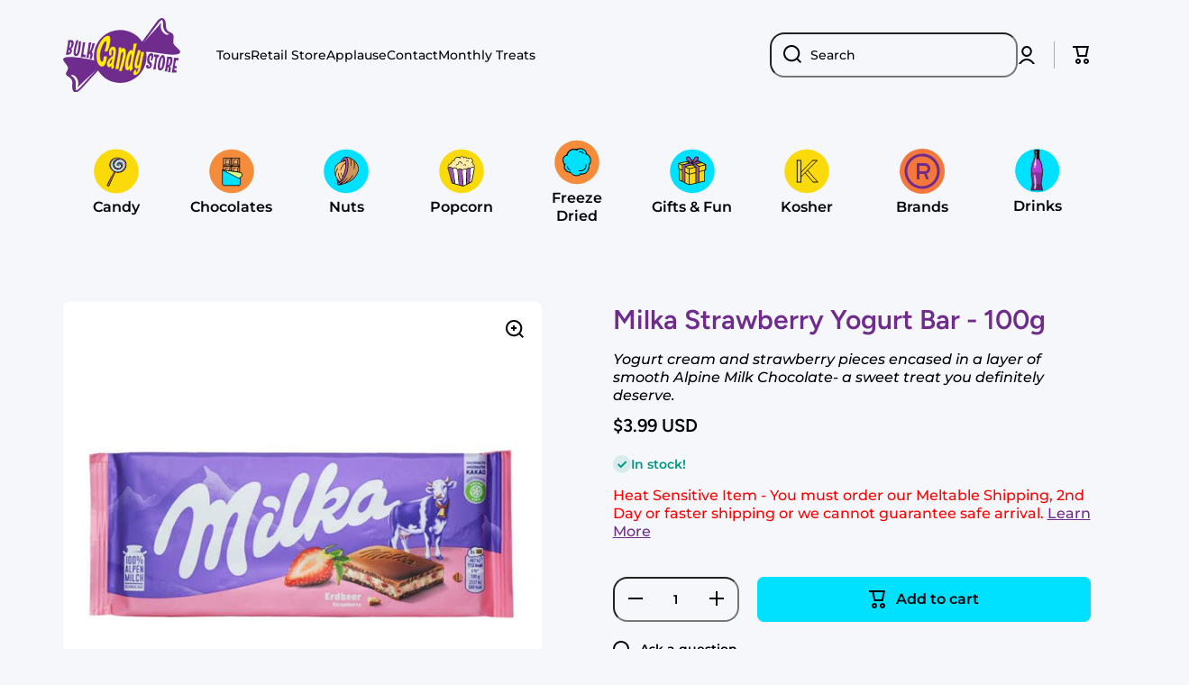

--- FILE ---
content_type: text/javascript; charset=utf-8
request_url: https://bulkcandystore.com/products/milka-strawberry-yogurt-bar-100g.js
body_size: 372
content:
{"id":8584074068195,"title":"Milka Strawberry Yogurt Bar - 100g","handle":"milka-strawberry-yogurt-bar-100g","description":"\u003cul\u003e\n\u003cli\u003eMilka Strawberry Bar\u003c\/li\u003e\n\u003cli\u003eRich Chocolate \u0026amp; Strawberry\u003c\/li\u003e\n\u003cli\u003eImported from Europe\u003c\/li\u003e\n\u003cli\u003e100% Alpine Milk\u003c\/li\u003e\n\u003cli\u003eLarge 100g Bar\u003cbr\u003e\n\u003c\/li\u003e\n\u003c\/ul\u003e\n\u003cp\u003eThis Milka Strawberry Yogurt bar features the classic Milka \u003cspan\u003eAlpine milk chocolate and is filled with a refreshing skim milk yogurt cream with strawberry flavor and fine strawberry pieces. Refreshing, fruity and chocolatey all at once. \u003c\/span\u003e\u003c\/p\u003e","published_at":"2024-07-07T19:24:14-04:00","created_at":"2024-07-07T19:24:14-04:00","vendor":"Mondelez","type":"","tags":["Meltable"],"price":399,"price_min":399,"price_max":399,"available":true,"price_varies":false,"compare_at_price":null,"compare_at_price_min":0,"compare_at_price_max":0,"compare_at_price_varies":false,"variants":[{"id":45238541287651,"title":"Default Title","option1":"Default Title","option2":null,"option3":null,"sku":"7622200007332","requires_shipping":true,"taxable":true,"featured_image":null,"available":true,"name":"Milka Strawberry Yogurt Bar - 100g","public_title":null,"options":["Default Title"],"price":399,"weight":227,"compare_at_price":null,"inventory_management":"shopify","barcode":"7622200007332","requires_selling_plan":false,"selling_plan_allocations":[]}],"images":["\/\/cdn.shopify.com\/s\/files\/1\/0676\/8895\/6131\/files\/milka-strawberry-100-g-chocolate-bar__62172.1702582244.1280.1280.jpg?v=1720394658"],"featured_image":"\/\/cdn.shopify.com\/s\/files\/1\/0676\/8895\/6131\/files\/milka-strawberry-100-g-chocolate-bar__62172.1702582244.1280.1280.jpg?v=1720394658","options":[{"name":"Title","position":1,"values":["Default Title"]}],"url":"\/products\/milka-strawberry-yogurt-bar-100g","media":[{"alt":"Milka Strawberry 100 g Chocolate Bar","id":34685994107107,"position":1,"preview_image":{"aspect_ratio":1.0,"height":700,"width":700,"src":"https:\/\/cdn.shopify.com\/s\/files\/1\/0676\/8895\/6131\/files\/milka-strawberry-100-g-chocolate-bar__62172.1702582244.1280.1280.jpg?v=1720394658"},"aspect_ratio":1.0,"height":700,"media_type":"image","src":"https:\/\/cdn.shopify.com\/s\/files\/1\/0676\/8895\/6131\/files\/milka-strawberry-100-g-chocolate-bar__62172.1702582244.1280.1280.jpg?v=1720394658","width":700}],"requires_selling_plan":false,"selling_plan_groups":[]}

--- FILE ---
content_type: image/svg+xml
request_url: https://bulkcandystore.com/cdn/shop/files/bulk-candy-store-logo.svg?v=1719972958&width=130
body_size: 2445
content:
<svg viewBox="0 0 1431.05 899.26" xmlns="http://www.w3.org/2000/svg" data-sanitized-data-name="Layer 2" data-name="Layer 2" id="Layer_2"><defs><style>.cls-1{fill:#702c8d;}.cls-2{fill:#fff200;stroke:#f4783b;stroke-miterlimit:10;stroke-width:2px;}.cls-3{fill:#fff;}</style></defs><title>logo</title><path transform="translate(-3.95 -273.24)" d="M383.28,787.35C301.6,765.42,17.63,714.55,4.35,769.71c-5.82,24.28,53.88,77,58.44,99.65C70,905.31,29.31,933,39.05,956.19c17.4,41.46,86.67,30.18,77,118.21C106,1166.32,149.85,1214,231.29,1125.56c53.23-57.89,143.67-156,199.88-217,81.19,129.51,245.73,186.27,392.25,126.76,142.84-58,221.1-207.23,195.14-353.17,48.8-2.15,112.39,9.22,157.74,16.06,83.61,12.59,251.62,42,258.61-14.33,3-24.73-73.69-73.54-80.67-95.52-11.24-34.89,7.89-91.23-4.43-113.23-21.93-39.25-89.48-20.29-89.75-108.81-.27-92.47-49.26-135-120.24-37.9-45,61.63-120.64,164.79-169.91,232-82.62-124.64-244.13-178.15-388-119.7-140.64,57.12-221,202.83-198.6,346.6" class="cls-1" id="candy"></path><path transform="translate(-3.95 -273.24)" d="M547.34,675.35c-15.08,1.86-22.56,2.77-37.34,4.48,8.37-28.32,16.56-56.87,21.67-85.91,3.2-18.19,4.33-44.2-5.74-41.43C491,562.05,453.58,677.6,453.58,715.75c0,34.46,0,81.84,25.8,88.45,7.74,2,15.11-20.33,17.55-34.43,1.74-10.07,2.61-19.84,3.9-30.51,14.61-.92,22-1.51,37-2.89,0,0,.68,21-3.32,41.17-6.18,31.2-25,104.8-73.91,78.58-49.77-26.71-52.22-112.37-45.76-172.67,6-55.72,59.33-180.82,131.76-194.92,44.2-8.6,33.92,67.19,29.56,89A554.7,554.7,0,0,1,547.34,675.35Z" class="cls-2" id="C"></path><path transform="translate(-3.95 -273.24)" d="M603.27,891.21c-9.7-7.92-13.64-22.54-9.4-46.32-6.59,17.89-25.3,26.78-35,23.09-20.22-7.71-22.14-33.73-18.09-53.43,8-38.71,41.76-60.06,70.45-83.62.36-2,.53-3,.89-5,2.55-16.91,10.75-61.27-3.89-67.57-3.5-1.51-10.79,5.82-13,18.38-2.86,16.15-1.18,32.17.74,45.62-11,2-16.41,2.95-27.24,4.76-3.56-16.77-5.64-36.15-2.1-55.69,4.67-25.72,22.61-53.45,50.89-51.19,50.87,4.06,25.72,101.6,20.9,130.81-2.68,16.25-6.64,32.33-9.53,48-4,21.47-13.7,51.15-.51,71.37C618.28,878.88,613.26,883.06,603.27,891.21Zm-29.55-77.86c-1.59,9,2.27,14.94,4.57,14.94,15.72,0,24.51-46.31,27.28-63C593.67,776,577.79,790.42,573.72,813.35Z" class="cls-2" id="a"></path><path transform="translate(-3.95 -273.24)" d="M717.5,917.26c-9.85-2.14-19.94-3.08-30-4.19,18.3-61.93,35.94-124,47.92-187.05,3.26-17.13,4-43.95-4-43.28-17.89,1.5-24.75,46.57-28.37,67.37C694.83,797,687.1,844.3,680,891.56a153.12,153.12,0,0,0-38.25.75q15.82-72.13,29.34-144.68a831.83,831.83,0,0,0,13.62-116.14,140.45,140.45,0,0,0,29.88-4.6c-1.52,10.37-2.27,15.55-3.79,25.92,10.87-11.59,21.44-17.62,31.84-15.34,40.82,8.94,25.69,89.94,20.5,116.1C752.14,809,735.07,863.17,717.5,917.26Z" class="cls-2" id="n"></path><path transform="translate(-3.95 -273.24)" d="M825.56,919.48c-7.39-5.42-9.07-23.79-5.48-42.91-8.28,21.53-23.47,30.59-34.1,29.1-34.78-4.86-23.13-79.37-18.41-104.25,6.46-34,28.83-148.36,74.09-140.56,10.81,1.86,11.72,20.61,11.72,20.61,4.9-32.42,9.42-65,12-97.65,13.41,1,24.51-1.6,38-3.94q-21.9,98.8-41.07,198.14c-5.5,28.46-12.15,57.69-11.58,86.87.94,10.19,2.55,15.66,7,20.21C844.9,898.53,838.48,905.44,825.56,919.48Zm9.72-214.85c-9.32-2.71-29.29,68.43-33.84,92.81-3.54,19-5.34,66.13,1.68,67,8.51,1,23.61-54.3,27.55-75.15C834.8,767.38,842.44,706.71,835.28,704.63Z" class="cls-2" id="d"></path><path transform="translate(-3.95 -273.24)" d="M954.27,866.31c-7.51,39-24,86.49-67.88,96.43-13.57,3.08-28-1.81-23.13-27.34,2.09-10.94,6.9-21.38,12.19-30.9,10.1-1.64,15.13-2.53,25.15-4.44-2.27,6.27-4.56,12.58-5.82,19.13-1.41,7.33.37,13.93,4.46,12.23,15-6.23,21-39.22,25.24-58.18,0,0-8.63,10.86-23.17,12-37.63,3-22.87-69.74-18.78-88.76,10.08-46.89,24.1-92.17,39.85-137.5,11.59,3.75,17.33,5.68,28.67,9.68C935,720.06,919.58,771,909.13,823.46c-2.22,11.18-1.6,28.56,5.74,27,16.41-3.52,21.07-38.45,24.31-56.21C946,756.71,952.56,718.85,958.37,681a180.9,180.9,0,0,0,34.47,6.18C978.68,746.62,965.76,806.62,954.27,866.31Z" class="cls-2" id="y"></path><g id="bulk"><path transform="translate(-3.95 -273.24)" d="M100,645.47c10.37,3.24,13.93,15.17,11.46,30.22-4.94,30.11-27.28,41.39-43.93,42.78-10.23.9-20.37.26-30.44.16,7-31.83,13.4-63.77,18.71-96.14,4.41-26.85,8-53.83,10.18-80.79,11.89-.11,23.74-1,35.67-1.36a49.15,49.15,0,0,1,8.4.35c19.32,3.17,26.65,22.93,21.7,53C128.09,616.06,116.26,637.57,100,645.47Zm-24.73,14-1.43-.23c-.94,5.77-2.21,11.49-3.16,17.26-.86,5.27-2.48,17.12,2.43,17.92,8.23,1.35,11.66-8.65,13.48-19.69C88.85,660.9,82.12,660.31,75.27,659.44ZM96.11,565.2a5.25,5.25,0,0,0-3.45.21,553.37,553.37,0,0,0-13.11,62l-.91,5.52a25.64,25.64,0,0,0,6.26.51c11.38-1,16.31-23.09,18.58-36.89C106.12,580.5,108.62,567.26,96.11,565.2Z" class="cls-1"></path><path transform="translate(-3.95 -273.24)" d="M155.08,734.91C129,730.62,130.49,687.58,135.85,655c6.47-39.39,18.39-77.38,30.52-114.56a196.26,196.26,0,0,0,24.22,4c-12.71,43.78-25.13,83.75-32.67,129.66-1.69,10.29-4.21,32.56,5.14,34.09,13.61,2.24,19.55-34.93,22-49.73,5.57-33.88,8.91-68.11,11.06-102a194.4,194.4,0,0,0,26.69-2.06c-2,33.16-5.17,66.15-10.57,99C204.52,700.25,190.08,740.66,155.08,734.91Z" class="cls-1"></path><path transform="translate(-3.95 -273.24)" d="M267.65,749.53c-16.43-3-33.31-2.12-50.2-.26,6.49-30.63,12.11-61.91,17.22-93,4.82-29.36,7.74-59,10.82-88.67a220.58,220.58,0,0,0,29.09.14c-6.69,35.75-13.25,71.78-19.19,107.91-1,6.27-2.06,12.55-2.73,18.62-1.73,17.5.14,21.93,10.91,23.7,5.22.85,10.61.71,16,.81-1.1,4.72-2.35,9.41-3.14,14.17a164.47,164.47,0,0,0-1.61,17.78Z" class="cls-1"></path><path transform="translate(-3.95 -273.24)" d="M351.29,688.79c12.82,3.14,16.63,14.58,13.42,34.15-2.52,15.31-9.22,35.34-14.74,49.12l-23.59-3.87a241.34,241.34,0,0,0,10.92-41.76c1.48-9,1-17.87-6.3-19.07-6.65-1.09-9.94,6.1-11.51,15.63-1.94,11.8-1.93,23.65-2.4,35.43a153.22,153.22,0,0,0-30.42-1.9c6.07-27.1,11.55-54.54,16.08-82.14,5.73-34.88,11.3-69.78,14.61-104.8a158.8,158.8,0,0,0,31-1.36c-7.16,28.72-12.41,57.75-17.19,86.85-1.36,8.28-3.5,21.33-4.66,29.39,18-27.71,29.56-69.11,36.56-104.81a263.2,263.2,0,0,0,28.25.26C382.08,618.08,369.91,657.57,351.29,688.79Z" class="cls-1"></path></g><g id="store"><path transform="translate(-3.95 -273.24)" d="M1090.5,787.17l-19.84-3c4.67-11.61,10.3-25.11,12.4-37.91,1.36-8.28.7-16.12-5.32-17.11-9.82-1.61-16.43,16.89-18.53,29.69-11,67,37.57,37.6,29.16,88.79-5.52,33.62-30.88,40.54-52.1,37.05-12-2-21.41-10.21-18.16-30,.7-4.27,2-8.43,3.29-13.12l23.51-.52c-2.8,10.1-3.05,18.57,3.47,21.44,6.91,3.45,15.06-1.65,16.59-10.93,1.89-11.55-14.62-19.92-19-24-16.07-15-18.94-38.16-14-68.52,6.84-41.65,30.44-64.58,55.46-60.47,15.83,2.6,23,19.24,18.77,45.09C1103.67,759.44,1097.35,774.13,1090.5,787.17Z" class="cls-1"></path><path transform="translate(-3.95 -273.24)" d="M1152.91,762.63c-2.66,12.2-4.68,24.49-6.7,36.78-5.27,32.12-9.28,64.45-12.13,96.71a121.31,121.31,0,0,0-30.32.43c8.13-33.71,15.17-67.6,20.77-101.73,2-12.29,3.44-24.94,4.83-37.34,1.26-11.65-1.54-14.42-8.34-15.54a50.19,50.19,0,0,0-8.84-.68c1.1-4.72,2.2-9.43,3-14.2.83-5,1.22-10.37,1.61-15.71,4.71,1,9.26,2,14,2.81,15.83,2.6,32,3.45,48,3.76-1.22,5.47-2.56,10.66-3.43,15.93-.82,5-1.17,10.12-1.67,15.19C1164,747.45,1156.9,744.22,1152.91,762.63Z" class="cls-1"></path><path transform="translate(-3.95 -273.24)" d="M1184.08,908.45c-26.91-4.42-26.44-47.89-20.59-83.52,5.69-34.63,19.09-79.59,41.82-97.24,6.29-4.64,13-6.88,19.34-5.85,27.86,4.58,27.13,65.53,21.24,101.41C1237.77,872.69,1218.61,914.12,1184.08,908.45Zm32.21-155.51c-12.92.46-25.33,70.06-28,86.12-2.1,12.79-5.69,41.58,5.55,43.43,12.82,2.1,18.21-28.71,20.64-43.51C1217.32,821.91,1229.88,752.34,1216.29,752.94Z" class="cls-1"></path><path transform="translate(-3.95 -273.24)" d="M1304.62,860.73c13.4,3.49,17.53,15,14.07,36.07a243.44,243.44,0,0,1-9.33,35.06c-8.2-.58-18.1-1.69-26.26-2.51a255.87,255.87,0,0,0,9.4-32.47c4.62-22.18,1.69-29.1-10.87-29.87-2.24,16.63-4.58,35.83-6.51,52.52-10.15.4-20.21.29-30.32.44,7.06-32.09,13.44-64,18.76-96.39,4.41-26.85,8-53.83,10.17-80.79,12.21-.06,24.34-.64,36.62-1.2a34.27,34.27,0,0,1,7.25.42c22.65,3.71,24.61,31.35,19.5,62.47C1333.23,828.06,1322.68,854.67,1304.62,860.73Zm1.57-93.8c-8.71-1.43-13.08,26.2-14.64,35.73-2.23,13.55-4.34,27.38-6.25,41,15.13,2,22.43-18.74,25.73-38.81C1313,793,1317,768.7,1306.19,766.93Z" class="cls-1"></path><path transform="translate(-3.95 -273.24)" d="M1407.93,790.08a94.45,94.45,0,0,0-11.6-2.68,128,128,0,0,0-14.09-1.28c-3.91,15.85-6.86,31.86-9.54,48.16-1,6.28-2.1,12.8-3,19.1l2.22.37c7.08,1.42,14.34.8,21.75.22-2.48,10.15-4.6,20.11-6.57,30.1a203.87,203.87,0,0,0-21.78-2l-.74,3.49c-2.13,12-.95,18.65,7.29,20,6.17,1,13.12-.68,19.31-1.72-.94,4.74-2,9.45-2.83,14.22-1,6-1.3,11.9-1.81,18-18.49-3.29-36.88-3.22-55.91-1.19,6.49-30.63,12.12-61.92,17.23-93,4.86-29.61,7.78-59.28,10.86-88.93,19.36,2.92,38.65,4.29,58.43,2.64C1413.19,767,1410,777.78,1407.93,790.08Z" class="cls-1"></path></g><path transform="translate(-3.95 -273.24)" d="M413,894.73l.1,1.47c-56.24,61-146.68,159.12-199.94,217-21.47,23.34-35.7,31.31-42.22,34-3.8,1.54-6,1.75-6.53,1.68-1.27-1.49-10.34-18.41-5.85-59.19,8.58-78.08-34.47-104.49-60.2-120.28-1.6-1,34.78-27.13,76.06,37.69,21.92,34.49,16.09,76,3.89,110.1C263.67,1026.73,325.78,984.69,413,894.73" class="cls-3" id="highlight"></path><path transform="translate(-3.95 -273.24)" d="M989.21,570.26l-.24-1.45c50.51-65.82,131.73-171.7,179.56-234.13,19.28-25.19,32.73-34.4,39-37.63,3.64-1.88,5.79-2.28,6.35-2.26,1.4,1.37,12,17.4,11.16,58.41-1.5,78.54,43.75,101,70.81,114.36,1.68.83-32.2,30.17-79.16-30.67-24.93-32.37-22.88-74.28-13.8-109.3C1126.05,425.33,1068,472.81,989.21,570.26" class="cls-3" data-sanitized-data-name="highlight" data-name="highlight" id="highlight-2"></path></svg>

--- FILE ---
content_type: application/javascript; charset=utf-8
request_url: https://searchanise-ef84.kxcdn.com/templates.3O1J1V3I7Q.js
body_size: 1035
content:
Searchanise=window.Searchanise||{};Searchanise.templates={Platform:'shopify',StoreName:'Bulk Candy Store',AutocompleteLayout:'multicolumn_new',AutocompleteStyle:'ITEMS_MULTICOLUMN_LIGHT_NEW',AutocompleteDescriptionStrings:0,AutocompleteShowMoreLink:'Y',AutocompleteIsMulticolumn:'Y',AutocompleteTemplate:'<div class="snize-ac-results-content"><div class="snize-results-html" style="cursor:auto;" id="snize-ac-results-html-container"></div><div class="snize-ac-results-columns"><div class="snize-ac-results-column"><ul class="snize-ac-results-list" id="snize-ac-items-container-1"></ul><ul class="snize-ac-results-list" id="snize-ac-items-container-2"></ul><ul class="snize-ac-results-list" id="snize-ac-items-container-3"></ul><ul class="snize-ac-results-list snize-view-all-container"></ul></div><div class="snize-ac-results-column"><ul class="snize-ac-results-multicolumn-list" id="snize-ac-items-container-4"></ul></div></div></div>',AutocompleteMobileTemplate:'<div class="snize-ac-results-content"><div class="snize-mobile-top-panel"><div class="snize-close-button"><button type="button" class="snize-close-button-arrow"></button></div><form action="#" style="margin: 0px"><div class="snize-search"><input id="snize-mobile-search-input" autocomplete="off" class="snize-input-style snize-mobile-input-style"></div><div class="snize-clear-button-container"><button type="button" class="snize-clear-button" style="visibility: hidden"></button></div></form></div><ul class="snize-ac-results-list" id="snize-ac-items-container-1"></ul><ul class="snize-ac-results-list" id="snize-ac-items-container-2"></ul><ul class="snize-ac-results-list" id="snize-ac-items-container-3"></ul><ul id="snize-ac-items-container-4"></ul><div class="snize-results-html" style="cursor:auto;" id="snize-ac-results-html-container"></div><div class="snize-close-area" id="snize-ac-close-area"></div></div>',AutocompleteItem:'<li class="snize-product ${product_classes}" data-original-product-id="${original_product_id}" id="snize-ac-product-${product_id}"><a href="${autocomplete_link}" class="snize-item" draggable="false"><div class="snize-thumbnail"><img src="${image_link}" class="snize-item-image ${additional_image_classes}" alt="${autocomplete_image_alt}"></div><span class="snize-title">${title}</span><span class="snize-description">${description}</span>${autocomplete_product_code_html}${autocomplete_product_attribute_html}${autocomplete_prices_html}${reviews_html}<div class="snize-labels-wrapper">${autocomplete_in_stock_status_html}${autocomplete_product_discount_label}${autocomplete_product_tag_label}${autocomplete_product_custom_label}</div></a></li>',AutocompleteMobileItem:'<li class="snize-product ${product_classes}" data-original-product-id="${original_product_id}" id="snize-ac-product-${product_id}"><a href="${autocomplete_link}" class="snize-item"><div class="snize-thumbnail"><img src="${image_link}" class="snize-item-image ${additional_image_classes}" alt="${autocomplete_image_alt}"></div><div class="snize-product-info"><span class="snize-title">${title}</span><span class="snize-description">${description}</span>${autocomplete_product_code_html}${autocomplete_product_attribute_html}<div class="snize-ac-prices-container">${autocomplete_prices_html}</div><div class="snize-labels-wrapper">${autocomplete_in_stock_status_html}${autocomplete_product_discount_label}${autocomplete_product_tag_label}${autocomplete_product_custom_label}</div>${reviews_html}</div></a></li>',ResultsShow:'Y',ResultsStyle:'RESULTS_BIG_PICTURES_NEW',ResultsShowActionButton:'add_to_cart',ResultsDescriptionStrings:0,ShowBestsellingSorting:'Y',ShowDiscountSorting:'Y',ReviewsShowRating:'Y',CategorySortingRule:"searchanise",ShopifyMarketsSupport:'Y',ShopifyLocales:{"en":{"locale":"en","name":"English","primary":true,"published":true}},ColorsCSS:'.snize-ac-results .snize-label { color: #702C8D; }.snize-ac-results .snize-title { color: #702C8D; }div.snize-ac-results.snize-ac-results-mobile span.snize-title { color: #702C8D; }.snize-ac-results .snize-description { color: #9D9D9D; }div.snize-ac-results.snize-ac-results-mobile .snize-description { color: #9D9D9D; }.snize-ac-results span.snize-discounted-price { color: #C1C1C1; }.snize-ac-results .snize-attribute { color: #9D9D9D; }.snize-ac-results .snize-sku { color: #9D9D9D; }div.snize li.snize-product span.snize-title { color: #702C8D; }div.snize li.snize-category span.snize-title { color: #702C8D; }div.snize li.snize-page span.snize-title { color: #702C8D; }div.snize ul.snize-product-filters-list li:hover span { color: #702C8D; }div.snize li.snize-no-products-found div.snize-no-products-found-text span a { color: #702C8D; }#snize-search-results-grid-mode span.snize-attribute { color: #888888; }#snize-search-results-list-mode span.snize-attribute { color: #888888; }#snize-search-results-grid-mode span.snize-sku { color: #888888; }#snize-search-results-list-mode span.snize-sku { color: #888888; }div.snize div.snize-product-filters-title { color: #702C8D; }div.snize div.snize-filters-dropdown-title { color: #702C8D; }#snize-modal-mobile-filters-dialog div.snize-product-filter-opener span.snize-product-filter-title { color: #702C8D; }#snize-modal-mobile-filters-dialog div.snize-product-filters-header span.snize-product-filters-title { color: #702C8D; }'}

--- FILE ---
content_type: text/javascript
request_url: https://bulkcandystore.com/cdn/shop/t/23/assets/sc-custom.js?v=118536388451641771811765550638
body_size: -246
content:
document.addEventListener("DOMContentLoaded",function(){BOLD&&BOLD.common&&BOLD.common.eventEmitter?(BOLD.common.eventEmitter.on("BOLD_OPTIONS_option_changed",function(event){var checkboxes=document.querySelectorAll('.bold_option_value_element input[type="checkbox"].swm_2081124_807355'),textElements=document.querySelectorAll(".bold_option_swatch label");checkboxes.forEach(function(checkbox,index){checkbox.addEventListener("change",function(){var checkedCheckboxes=document.querySelectorAll('.bold_option_value_element input[type="checkbox"].swm_2081124_807355:checked');checkedCheckboxes.length>3&&(this.checked=!1),checkboxes.forEach(function(checkbox2,i){var isDisabled=checkedCheckboxes.length>=3&&!checkbox2.checked;checkbox2.disabled=isDisabled,textElements[i].classList.toggle("disabled-text",isDisabled)})})})}),BOLD.common.eventEmitter.on("BOLD_OPTIONS_option_changed",function(event){var checkboxes=document.querySelectorAll('.bold_option_value_element input[type="checkbox"].cbm_2093917_807355'),textElements=document.querySelectorAll(".bold_option_checkboxmulti label");checkboxes.forEach(function(checkbox,index){checkbox.addEventListener("change",function(){var checkedCheckboxes=document.querySelectorAll('.bold_option_value_element input[type="checkbox"].cbm_2093917_807355:checked');checkedCheckboxes.length>3&&(this.checked=!1),checkboxes.forEach(function(checkbox2,i){var isDisabled=checkedCheckboxes.length>=3&&!checkbox2.checked;checkbox2.disabled=isDisabled,textElements[i].classList.toggle("disabled-text",isDisabled)})})})})):console.error("BOLD.common.eventEmitter is not defined")});
//# sourceMappingURL=/cdn/shop/t/23/assets/sc-custom.js.map?v=118536388451641771811765550638


--- FILE ---
content_type: image/svg+xml
request_url: https://bulkcandystore.com/cdn/shop/files/kosher-icon_x32.svg?v=1721438841
body_size: -39
content:
<svg version="1.1" viewBox="0 0 50 49" height="50px" width="50px" xmlns:xlink="http://www.w3.org/1999/xlink" xmlns="http://www.w3.org/2000/svg">
<defs>
<g>
<symbol id="glyph0-0" overflow="visible">
<path d="M 1.796875 6.21875 L 1.796875 -24.828125 L 19.765625 -24.828125 L 19.765625 6.21875 Z M 3.8125 4.265625 L 17.765625 4.265625 L 17.765625 -22.859375 L 3.8125 -22.859375 Z M 3.8125 4.265625" style="stroke:none;"></path>
</symbol>
<symbol id="glyph0-1" overflow="visible">
<path d="M 3.296875 -25.671875 L 10.0625 -25.671875 L 10.0625 -16.296875 L 19.796875 -25.671875 L 27.640625 -25.671875 L 15.015625 -13.515625 L 28.9375 0 L 20.484375 0 L 10.0625 -10.109375 L 10.0625 0 L 3.296875 0 Z M 3.296875 -25.671875" style="stroke:none;"></path>
</symbol>
</g>
</defs>
<g id="surface1">
<path d="M 49.742188 24.5 C 49.742188 37.890625 38.664062 48.746094 25 48.746094 C 11.335938 48.746094 0.257812 37.890625 0.257812 24.5 C 0.257812 11.109375 11.335938 0.253906 25 0.253906 C 38.664062 0.253906 49.742188 11.109375 49.742188 24.5 Z M 49.742188 24.5" style="stroke:none;fill-rule:nonzero;fill:rgb(98.431373%,85.490196%,4.705882%);fill-opacity:1;"></path>
<g style="fill:rgb(59.215686%,34.117647%,70.196078%);fill-opacity:1;">
  
</g>
<path transform="matrix(0.515464,0,0,0.505155,0,0)" d="M 27.76625 23.840163 L 27.76625 72.641741" style="fill:none;stroke-width:1.71;stroke-linecap:butt;stroke-linejoin:miter;stroke:rgb(0%,0%,0%);stroke-opacity:1;stroke-miterlimit:10;"></path>
<path transform="matrix(0.515464,0,0,0.505155,0,0)" d="M 36.86 24.659837 L 26.909922 24.659837" style="fill:none;stroke-width:1.71;stroke-linecap:butt;stroke-linejoin:miter;stroke:rgb(0%,0%,0%);stroke-opacity:1;stroke-miterlimit:10;"></path>
<path transform="matrix(0.515464,0,0,0.505155,0,0)" d="M 71.272266 24.659837 L 60.943281 24.659837" style="fill:none;stroke-width:1.71;stroke-linecap:butt;stroke-linejoin:miter;stroke:rgb(0%,0%,0%);stroke-opacity:1;stroke-miterlimit:10;"></path>
<path transform="matrix(0.515464,0,0,0.505155,0,0)" d="M 36.723594 72.309232 L 26.909922 72.309232" style="fill:none;stroke-width:1.71;stroke-linecap:butt;stroke-linejoin:miter;stroke:rgb(0%,0%,0%);stroke-opacity:1;stroke-miterlimit:10;"></path>
<path transform="matrix(0.515464,0,0,0.505155,0,0)" d="M 35.958203 73.159837 L 36.003672 25.510443" style="fill:none;stroke-width:1.71;stroke-linecap:butt;stroke-linejoin:miter;stroke:rgb(0%,0%,0%);stroke-opacity:1;stroke-miterlimit:10;"></path>
<path transform="matrix(0.515464,0,0,0.505155,0,0)" d="M 36.200703 50.611049 L 61.557109 24.38919" style="fill:none;stroke-width:1.71;stroke-linecap:butt;stroke-linejoin:miter;stroke:rgb(0%,0%,0%);stroke-opacity:1;stroke-miterlimit:10;"></path>
<path transform="matrix(0.515464,0,0,0.505155,0,0)" d="M 36.041563 60.717793 L 70.658438 24.930485" style="fill:none;stroke-width:1.71;stroke-linecap:butt;stroke-linejoin:miter;stroke:rgb(0%,0%,0%);stroke-opacity:1;stroke-miterlimit:10;"></path>
<path transform="matrix(0.515464,0,0,0.505155,0,0)" d="M 72.598438 72.316964 L 61.701094 72.316964" style="fill:none;stroke-width:1.71;stroke-linecap:butt;stroke-linejoin:miter;stroke:rgb(0%,0%,0%);stroke-opacity:1;stroke-miterlimit:10;"></path>
<path transform="matrix(0.515464,0,0,0.505155,0,0)" d="M 45.006484 52.14214 L 62.352813 72.626276" style="fill:none;stroke-width:1.71;stroke-linecap:butt;stroke-linejoin:miter;stroke:rgb(0%,0%,0%);stroke-opacity:1;stroke-miterlimit:10;"></path>
<path transform="matrix(0.515464,0,0,0.505155,0,0)" d="M 49.848906 46.458546 L 71.961875 72.038584" style="fill:none;stroke-width:1.71;stroke-linecap:butt;stroke-linejoin:miter;stroke:rgb(0%,0%,0%);stroke-opacity:1;stroke-miterlimit:10;"></path>
</g>
</svg>


--- FILE ---
content_type: text/javascript; charset=utf-8
request_url: https://bulkcandystore.com/products/milka-strawberry-yogurt-bar-100g.js
body_size: -165
content:
{"id":8584074068195,"title":"Milka Strawberry Yogurt Bar - 100g","handle":"milka-strawberry-yogurt-bar-100g","description":"\u003cul\u003e\n\u003cli\u003eMilka Strawberry Bar\u003c\/li\u003e\n\u003cli\u003eRich Chocolate \u0026amp; Strawberry\u003c\/li\u003e\n\u003cli\u003eImported from Europe\u003c\/li\u003e\n\u003cli\u003e100% Alpine Milk\u003c\/li\u003e\n\u003cli\u003eLarge 100g Bar\u003cbr\u003e\n\u003c\/li\u003e\n\u003c\/ul\u003e\n\u003cp\u003eThis Milka Strawberry Yogurt bar features the classic Milka \u003cspan\u003eAlpine milk chocolate and is filled with a refreshing skim milk yogurt cream with strawberry flavor and fine strawberry pieces. Refreshing, fruity and chocolatey all at once. \u003c\/span\u003e\u003c\/p\u003e","published_at":"2024-07-07T19:24:14-04:00","created_at":"2024-07-07T19:24:14-04:00","vendor":"Mondelez","type":"","tags":["Meltable"],"price":399,"price_min":399,"price_max":399,"available":true,"price_varies":false,"compare_at_price":null,"compare_at_price_min":0,"compare_at_price_max":0,"compare_at_price_varies":false,"variants":[{"id":45238541287651,"title":"Default Title","option1":"Default Title","option2":null,"option3":null,"sku":"7622200007332","requires_shipping":true,"taxable":true,"featured_image":null,"available":true,"name":"Milka Strawberry Yogurt Bar - 100g","public_title":null,"options":["Default Title"],"price":399,"weight":227,"compare_at_price":null,"inventory_management":"shopify","barcode":"7622200007332","requires_selling_plan":false,"selling_plan_allocations":[]}],"images":["\/\/cdn.shopify.com\/s\/files\/1\/0676\/8895\/6131\/files\/milka-strawberry-100-g-chocolate-bar__62172.1702582244.1280.1280.jpg?v=1720394658"],"featured_image":"\/\/cdn.shopify.com\/s\/files\/1\/0676\/8895\/6131\/files\/milka-strawberry-100-g-chocolate-bar__62172.1702582244.1280.1280.jpg?v=1720394658","options":[{"name":"Title","position":1,"values":["Default Title"]}],"url":"\/products\/milka-strawberry-yogurt-bar-100g","media":[{"alt":"Milka Strawberry 100 g Chocolate Bar","id":34685994107107,"position":1,"preview_image":{"aspect_ratio":1.0,"height":700,"width":700,"src":"https:\/\/cdn.shopify.com\/s\/files\/1\/0676\/8895\/6131\/files\/milka-strawberry-100-g-chocolate-bar__62172.1702582244.1280.1280.jpg?v=1720394658"},"aspect_ratio":1.0,"height":700,"media_type":"image","src":"https:\/\/cdn.shopify.com\/s\/files\/1\/0676\/8895\/6131\/files\/milka-strawberry-100-g-chocolate-bar__62172.1702582244.1280.1280.jpg?v=1720394658","width":700}],"requires_selling_plan":false,"selling_plan_groups":[]}

--- FILE ---
content_type: text/plain; charset=utf-8
request_url: https://d-ipv6.mmapiws.com/ant_squire
body_size: 158
content:
bulkcandystore.com;019bcf75-db46-7821-8fb3-5f298550830f:fa3151016adb10a62eac9ca06c8438ab7bd363ae

--- FILE ---
content_type: image/svg+xml
request_url: https://bulkcandystore.com/cdn/shop/files/brands-icon_x32.svg?v=1721680718
body_size: -475
content:
<svg version="1.1" viewBox="0 0 50 50" height="50px" width="50px" xmlns:xlink="http://www.w3.org/1999/xlink" xmlns="http://www.w3.org/2000/svg">
<g id="surface1">
<path d="M 25 0 C 38.808594 0 50 11.191406 50 25 C 50 38.808594 38.808594 50 25 50 C 11.191406 50 0 38.808594 0 25 C 0 11.191406 11.191406 0 25 0 Z M 25 0" style="stroke:none;fill-rule:nonzero;fill:rgb(95.686275%,47.058824%,23.137255%);fill-opacity:1;"></path>
<path transform="matrix(1.502404,0,0,1.502404,0.961538,0.961538)" d="M 15.999999 3 C 8.8318 3 3 8.8318 3 15.999999 C 3 23.168199 8.8318 28.999999 15.999999 28.999999 C 23.168199 28.999999 28.999999 23.168199 28.999999 15.999999 C 28.999999 8.8318 23.168199 3 15.999999 3 Z M 15.999999 4.9994 C 22.086599 4.9994 27.000599 9.9134 27.000599 15.999999 C 27.000599 22.086599 22.086599 27.000599 15.999999 27.000599 C 9.9134 27.000599 4.9994 22.086599 4.9994 15.999999 C 4.9994 9.9134 9.9134 4.9994 15.999999 4.9994 Z M 12.0012 9.9992 L 12.0012 22.000799 L 14.000599 22.000799 L 14.000599 17.999399 L 17.406599 17.999399 L 19.000399 22.000799 L 20.999799 22.000799 L 19.312399 17.749799 C 20.874999 17.206399 22.000799 15.750399 22.000799 14.000599 C 22.000799 11.788 20.211999 9.9992 17.999399 9.9992 Z M 14.000599 12.0012 L 17.999399 12.0012 C 19.190199 12.0012 19.998799 12.8098 19.998799 14.000599 C 19.998799 15.191399 19.190199 15.999999 17.999399 15.999999 L 14.000599 15.999999 Z M 14.000599 12.0012" style="fill-rule:nonzero;fill:rgb(43.921569%,17.254902%,55.29412%);fill-opacity:1;stroke-width:0.00032;stroke-linecap:butt;stroke-linejoin:miter;stroke:rgb(43.921569%,17.254902%,55.29412%);stroke-opacity:1;stroke-miterlimit:4;"></path>
</g>
</svg>


--- FILE ---
content_type: image/svg+xml
request_url: https://bulkcandystore.com/cdn/shop/files/blue-soda-icon_x32.svg?v=1754326789
body_size: 20723
content:
<svg version="1.2" preserveAspectRatio="xMidYMid meet" height="49" viewBox="0 0 37.5 36.75" zoomAndPan="magnify" width="50" xmlns:xlink="http://www.w3.org/1999/xlink" xmlns="http://www.w3.org/2000/svg"><defs><clipPath id="7d0d90555b"><path d="M 0 0.117188 L 37 0.117188 L 37 36.386719 L 0 36.386719 Z M 0 0.117188"></path></clipPath><clipPath id="69dc97e3f4"><path d="M 4 0.117188 L 23 0.117188 L 23 36.386719 L 4 36.386719 Z M 4 0.117188"></path></clipPath><clipPath id="34efb2dac7"><path d="M 4 0.117188 L 33 0.117188 L 33 29 L 4 29 Z M 4 0.117188"></path></clipPath><clipPath id="6964413431"><path d="M 4 0.117188 L 37 0.117188 L 37 32 L 4 32 Z M 4 0.117188"></path></clipPath><clipPath id="a5744c848f"><path d="M 7 10 L 34 10 L 34 36.386719 L 7 36.386719 Z M 7 10"></path></clipPath><clipPath id="cbf1a29856"><path d="M 9 8 L 37 8 L 37 36.386719 L 9 36.386719 Z M 9 8"></path></clipPath><clipPath id="d611ec2489"><path d="M 0.371094 0.117188 L 36.636719 0.117188 L 36.636719 36.386719 L 0.371094 36.386719 Z M 0.371094 0.117188"></path></clipPath><clipPath id="947af601df"><path d="M 12 0.117188 L 25 0.117188 L 25 34.832031 L 12 34.832031 Z M 12 0.117188"></path></clipPath></defs><g id="7b4c087d66"><g clip-path="url(#7d0d90555b)" clip-rule="nonzero"><path d="M 36.816406 18.25 C 36.816406 28.164062 28.617188 36.195312 18.503906 36.195312 C 8.390625 36.195312 0.191406 28.164062 0.191406 18.25 C 0.191406 8.339844 8.390625 0.304688 18.503906 0.304688 C 28.617188 0.304688 36.816406 8.339844 36.816406 18.25 Z M 36.816406 18.25" style="stroke:none;fill-rule:nonzero;fill:#00e1ff;fill-opacity:1;"></path></g><path transform="matrix(0.381511,0,0,0.373881,0,0.118422)" d="M 27.767862 23.838665 L 27.767862 72.640517" style="fill:none;stroke-width:1.71;stroke-linecap:butt;stroke-linejoin:miter;stroke:#000000;stroke-opacity:1;stroke-miterlimit:10;"></path><path transform="matrix(0.381511,0,0,0.373881,0,0.118422)" d="M 36.859994 24.664044 L 26.907796 24.664044" style="fill:none;stroke-width:1.71;stroke-linecap:butt;stroke-linejoin:miter;stroke:#000000;stroke-opacity:1;stroke-miterlimit:10;"></path><path transform="matrix(0.381511,0,0,0.373881,0,0.118422)" d="M 71.272894 24.664044 L 60.941857 24.664044" style="fill:none;stroke-width:1.71;stroke-linecap:butt;stroke-linejoin:miter;stroke:#000000;stroke-opacity:1;stroke-miterlimit:10;"></path><path transform="matrix(0.381511,0,0,0.373881,0,0.118422)" d="M 36.726889 72.306186 L 26.907796 72.306186" style="fill:none;stroke-width:1.71;stroke-linecap:butt;stroke-linejoin:miter;stroke:#000000;stroke-opacity:1;stroke-miterlimit:10;"></path><g clip-path="url(#69dc97e3f4)" clip-rule="nonzero"><path transform="matrix(0.381511,0,0,0.373881,0,0.118422)" d="M 35.958972 73.162909 L 35.999928 25.510319" style="fill:none;stroke-width:1.71;stroke-linecap:butt;stroke-linejoin:miter;stroke:#000000;stroke-opacity:1;stroke-miterlimit:10;"></path></g><g clip-path="url(#34efb2dac7)" clip-rule="nonzero"><path transform="matrix(0.381511,0,0,0.373881,0,0.118422)" d="M 36.204705 50.606026 L 61.55619 24.3924" style="fill:none;stroke-width:1.71;stroke-linecap:butt;stroke-linejoin:miter;stroke:#000000;stroke-opacity:1;stroke-miterlimit:10;"></path></g><g clip-path="url(#6964413431)" clip-rule="nonzero"><path transform="matrix(0.381511,0,0,0.373881,0,0.118422)" d="M 36.040883 60.719533 L 70.658561 24.935688" style="fill:none;stroke-width:1.71;stroke-linecap:butt;stroke-linejoin:miter;stroke:#000000;stroke-opacity:1;stroke-miterlimit:10;"></path></g><path transform="matrix(0.381511,0,0,0.373881,0,0.118422)" d="M 72.593711 72.316634 L 61.699535 72.316634" style="fill:none;stroke-width:1.71;stroke-linecap:butt;stroke-linejoin:miter;stroke:#000000;stroke-opacity:1;stroke-miterlimit:10;"></path><g clip-path="url(#a5744c848f)" clip-rule="nonzero"><path transform="matrix(0.381511,0,0,0.373881,0,0.118422)" d="M 45.010149 52.141858 L 62.354824 72.630069" style="fill:none;stroke-width:1.71;stroke-linecap:butt;stroke-linejoin:miter;stroke:#000000;stroke-opacity:1;stroke-miterlimit:10;"></path></g><g clip-path="url(#cbf1a29856)" clip-rule="nonzero"><path transform="matrix(0.381511,0,0,0.373881,0,0.118422)" d="M 49.853142 46.458234 L 71.9589 72.034542" style="fill:none;stroke-width:1.71;stroke-linecap:butt;stroke-linejoin:miter;stroke:#000000;stroke-opacity:1;stroke-miterlimit:10;"></path></g><g clip-path="url(#d611ec2489)" clip-rule="nonzero"><path d="M 18.503906 36.386719 C 8.53125 36.386719 0.371094 28.226562 0.371094 18.25 C 0.371094 8.277344 8.53125 0.117188 18.503906 0.117188 C 28.476562 0.117188 36.636719 8.277344 36.636719 18.25 C 36.636719 28.226562 28.476562 36.386719 18.503906 36.386719 Z M 18.503906 36.386719" style="stroke:none;fill-rule:nonzero;fill:#00e1ff;fill-opacity:1;"></path></g><g clip-path="url(#947af601df)" clip-rule="nonzero"><g transform="matrix(0.180032,0,0,0.180182,11.852718,-9.481706)" mask="url(#02ca94bced)"><image preserveAspectRatio="xMidYMid meet" height="267" xlink:href="[data-uri]" width="74"></image><mask id="02ca94bced"><g transform="matrix(1,0,0,1,0,-0.000000000000007105)"><image preserveAspectRatio="xMidYMid meet" height="267" xlink:href="[data-uri]" width="74"></image></g></mask></g></g></g></svg>

--- FILE ---
content_type: application/javascript; charset=utf-8
request_url: https://config.gorgias.chat/bundle-loader/shopify/bc09ad-2.myshopify.com
body_size: -231
content:
console.warn("No Gorgias chat widget installed or found for this Shopify store (bc09ad-2).")

--- FILE ---
content_type: image/svg+xml
request_url: https://bulkcandystore.com/cdn/shop/files/nuts-icon_x32.svg?v=1721091446
body_size: 1819
content:
<svg version="1.1" viewBox="0 0 50 49" height="50px" width="50px" xmlns:xlink="http://www.w3.org/1999/xlink" xmlns="http://www.w3.org/2000/svg">
<g id="surface1">
<path d="M 49.742188 24.5 C 49.742188 37.890625 38.664062 48.746094 25 48.746094 C 11.335938 48.746094 0.257812 37.890625 0.257812 24.5 C 0.257812 11.109375 11.335938 0.253906 25 0.253906 C 38.664062 0.253906 49.742188 11.109375 49.742188 24.5 Z M 49.742188 24.5" style="stroke:none;fill-rule:nonzero;fill:rgb(0%,88.235294%,100%);fill-opacity:1;"></path>
<path d="M 16.625 40.007812 C 16.625 40.007812 23.722656 38.339844 28.707031 35.789062 C 33.882812 33.132812 38.3125 27 38.585938 22.1875 C 38.859375 17.371094 33.820312 9.746094 24.90625 8.683594 L 16.625 40.011719 Z M 16.625 40.007812" style="stroke:none;fill-rule:nonzero;fill:rgb(81.176471%,58.431373%,35.686275%);fill-opacity:1;"></path>
<path d="M 24.90625 8.679688 C 21.535156 8.308594 17.898438 14.753906 16.042969 22.996094 C 14.273438 30.839844 14.988281 39.933594 16.625 40.003906 C 18.359375 40.078125 23.851562 32.109375 26.070312 25.253906 C 28.125 18.933594 26.984375 8.90625 24.90625 8.679688 Z M 24.90625 8.679688" style="stroke:none;fill-rule:nonzero;fill:rgb(59.215686%,34.117647%,70.196078%);fill-opacity:1;"></path>
<path d="M 22.941406 26.289062 C 21.613281 30.472656 19.828125 34.34375 18.449219 36.125 C 17.859375 36.882812 17.351562 37.261719 16.972656 37.125 C 16.613281 36.992188 16.484375 36.042969 16.535156 34.582031 C 16.726562 29.398438 19.210938 17.785156 21.617188 13.554688 C 22.214844 12.503906 22.804688 11.910156 23.355469 11.976562 C 23.789062 12.03125 24.117188 12.492188 24.335938 13.265625 C 25.011719 15.644531 24.628906 20.964844 22.9375 26.289062 Z M 22.941406 26.289062" style="stroke:none;fill-rule:nonzero;fill:rgb(70.980392%,34.901961%,19.215686%);fill-opacity:1;"></path>
<path d="M 22.941406 26.289062 C 21.613281 30.472656 19.828125 34.34375 18.449219 36.125 C 17.746094 35.695312 17.113281 35.167969 16.535156 34.582031 C 14.585938 32.59375 13.34375 29.925781 12.691406 28.136719 C 11.585938 25.125 11.769531 17.9375 17.558594 15.105469 C 19.207031 14.296875 20.546875 13.820312 21.617188 13.554688 C 22.859375 13.246094 23.742188 13.210938 24.335938 13.265625 C 25.011719 15.644531 24.628906 20.964844 22.9375 26.289062 Z M 22.941406 26.289062" style="stroke:none;fill-rule:nonzero;fill:rgb(96.078431%,74.509804%,46.27451%);fill-opacity:1;"></path>
<path d="M 35.433594 13.816406 C 34.996094 13.320312 34.527344 12.851562 34.03125 12.417969 C 34.027344 12.410156 34.015625 12.40625 34.011719 12.398438 C 32.730469 11.269531 31.285156 10.34375 29.722656 9.664062 C 29.691406 9.644531 29.65625 9.628906 29.613281 9.617188 C 28.144531 8.988281 26.570312 8.558594 24.941406 8.367188 C 22.84375 8.136719 20.613281 10.230469 18.65625 14.253906 C 18.253906 14.425781 17.839844 14.621094 17.417969 14.828125 C 14.097656 16.453125 12.769531 19.34375 12.230469 21.484375 C 11.542969 24.257812 11.886719 26.863281 12.390625 28.25 C 12.550781 28.683594 12.761719 29.222656 13.042969 29.828125 C 13.042969 29.835938 13.042969 29.839844 13.050781 29.84375 C 13.464844 30.75 14.003906 31.785156 14.691406 32.800781 C 14.699219 34.816406 14.867188 36.644531 15.148438 37.957031 C 15.484375 39.519531 15.964844 40.292969 16.609375 40.320312 C 16.609375 40.320312 16.617188 40.320312 16.625 40.320312 C 16.628906 40.320312 16.640625 40.320312 16.644531 40.320312 C 16.800781 40.320312 16.96875 40.28125 17.144531 40.199219 C 17.3125 40.160156 17.527344 40.105469 17.773438 40.039062 C 19.980469 39.460938 25.019531 38.027344 28.851562 36.0625 C 34.113281 33.367188 38.625 27.140625 38.902344 22.195312 C 39.046875 19.609375 37.714844 16.398438 35.429688 13.8125 Z M 12.855469 21.636719 C 13.355469 19.625 14.601562 16.914062 17.699219 15.390625 C 19.164062 14.675781 20.511719 14.160156 21.695312 13.863281 C 22.601562 13.632812 23.402344 13.539062 24.078125 13.570312 C 24.191406 14.054688 24.269531 14.664062 24.300781 15.375 C 22.503906 16.003906 20.949219 17.46875 19.792969 19.644531 C 18.890625 21.335938 18.546875 22.847656 18.535156 22.910156 C 18.5 23.082031 18.609375 23.246094 18.785156 23.289062 C 18.808594 23.289062 18.828125 23.292969 18.855469 23.292969 C 19.003906 23.292969 19.140625 23.191406 19.171875 23.046875 C 19.179688 22.988281 20.449219 17.558594 24.320312 16.046875 C 24.339844 18.675781 23.839844 22.382812 22.632812 26.199219 C 22.199219 27.5625 21.710938 28.914062 21.199219 30.167969 C 20.03125 28.542969 19.757812 26.5625 19.757812 26.535156 C 19.738281 26.363281 19.570312 26.238281 19.398438 26.261719 C 19.222656 26.28125 19.09375 26.445312 19.117188 26.617188 C 19.132812 26.71875 19.449219 29.042969 20.921875 30.851562 C 20.417969 32.042969 19.898438 33.132812 19.390625 34.050781 C 16.675781 30.558594 16.949219 27.035156 16.949219 27 C 16.964844 26.828125 16.835938 26.671875 16.65625 26.65625 C 16.480469 26.640625 16.320312 26.769531 16.304688 26.945312 C 16.289062 27.105469 15.988281 30.890625 19.046875 34.652344 C 18.8125 35.042969 18.585938 35.394531 18.371094 35.695312 C 17.820312 35.332031 17.285156 34.882812 16.773438 34.359375 C 16.214844 33.789062 15.714844 33.164062 15.277344 32.527344 C 14.601562 31.542969 14.066406 30.519531 13.660156 29.636719 C 13.65625 29.042969 13.6875 24.296875 16.042969 21.335938 C 16.148438 21.203125 16.125 21 15.984375 20.894531 C 15.84375 20.789062 15.640625 20.8125 15.53125 20.949219 C 13.722656 23.222656 13.207031 26.367188 13.0625 28.210938 C 13.042969 28.152344 13.015625 28.097656 12.996094 28.042969 C 12.519531 26.738281 12.195312 24.277344 12.851562 21.640625 Z M 22.300781 13.082031 C 22.6875 12.542969 23.046875 12.261719 23.320312 12.296875 C 23.519531 12.320312 23.722656 12.546875 23.882812 12.933594 C 23.402344 12.933594 22.871094 12.976562 22.300781 13.082031 Z M 17.09375 36.832031 C 17.0625 36.804688 16.859375 36.578125 16.851562 35.324219 C 17.214844 35.652344 17.59375 35.945312 17.972656 36.199219 C 17.496094 36.75 17.199219 36.859375 17.09375 36.832031 Z M 15.351562 33.714844 C 15.617188 34.058594 15.90625 34.390625 16.210938 34.710938 C 16.144531 36.871094 16.503906 37.300781 16.867188 37.425781 C 16.953125 37.457031 17.042969 37.472656 17.132812 37.472656 C 17.585938 37.472656 18.109375 37.09375 18.707031 36.320312 C 20.140625 34.472656 21.921875 30.570312 23.253906 26.382812 C 24.558594 22.277344 25.050781 18.351562 24.964844 15.640625 C 24.964844 15.613281 24.964844 15.585938 24.964844 15.558594 C 24.929688 14.597656 24.824219 13.789062 24.648438 13.183594 C 24.648438 13.183594 24.648438 13.179688 24.648438 13.175781 C 24.382812 12.246094 23.964844 11.738281 23.402344 11.667969 C 22.746094 11.589844 22.097656 12.117188 21.40625 13.285156 C 20.824219 13.4375 20.207031 13.640625 19.558594 13.886719 C 21.285156 10.589844 23.195312 8.816406 24.867188 8.996094 C 25.042969 9.015625 25.238281 9.183594 25.433594 9.476562 C 26.835938 11.59375 27.550781 19.628906 25.757812 25.160156 C 24.757812 28.238281 22.9375 31.941406 20.886719 35.0625 C 19.164062 37.683594 17.710938 39.21875 16.953125 39.597656 C 16.785156 39.640625 16.664062 39.667969 16.597656 39.683594 C 16.179688 39.582031 15.457031 37.785156 15.34375 33.714844 Z M 38.261719 22.167969 C 37.996094 26.914062 33.640625 32.902344 28.558594 35.507812 C 27.496094 36.054688 26.328125 36.558594 25.164062 37.011719 C 27.429688 35.421875 30.710938 32.695312 32.566406 29.234375 C 32.648438 29.078125 32.585938 28.882812 32.433594 28.804688 C 32.273438 28.722656 32.078125 28.785156 31.996094 28.933594 C 29.199219 34.148438 22.828125 37.777344 22.4375 37.996094 C 21.488281 38.316406 20.59375 38.59375 19.792969 38.828125 C 21.597656 37.59375 24.328125 35.417969 26.519531 32.289062 C 26.625 32.144531 26.582031 31.945312 26.4375 31.851562 C 26.289062 31.75 26.085938 31.789062 25.988281 31.929688 C 23.726562 35.152344 20.875 37.347656 19.140625 38.496094 C 20.066406 37.4375 20.941406 36.160156 21.441406 35.394531 C 23.527344 32.230469 25.371094 28.46875 26.386719 25.34375 C 27.199219 22.832031 27.59375 19.457031 27.453125 16.078125 C 27.328125 12.957031 26.789062 10.382812 26.011719 9.164062 C 27.144531 9.378906 28.242188 9.714844 29.289062 10.164062 C 29.535156 10.886719 30.679688 14.472656 30.386719 18.457031 C 30.371094 18.636719 30.503906 18.785156 30.6875 18.796875 C 30.695312 18.796875 30.699219 18.796875 30.710938 18.796875 C 30.882812 18.796875 31.019531 18.671875 31.03125 18.503906 C 31.289062 15.007812 30.5 11.886719 30.085938 10.527344 C 31.320312 11.132812 32.464844 11.890625 33.5 12.796875 C 33.609375 13.453125 34.144531 17.085938 33.480469 21.609375 C 33.453125 21.78125 33.578125 21.945312 33.753906 21.96875 C 33.769531 21.96875 33.785156 21.96875 33.800781 21.96875 C 33.957031 21.96875 34.09375 21.851562 34.117188 21.695312 C 34.65625 18.042969 34.429688 14.953125 34.246094 13.488281 C 34.484375 13.726562 34.722656 13.972656 34.941406 14.226562 C 37.128906 16.691406 38.398438 19.730469 38.257812 22.15625 Z M 38.261719 22.167969" style="stroke:none;fill-rule:nonzero;fill:rgb(0%,0%,0%);fill-opacity:1;"></path>
</g>
</svg>


--- FILE ---
content_type: text/javascript; charset=utf-8
request_url: https://bulkcandystore.com/products/milka-strawberry-yogurt-bar-100g.js
body_size: 282
content:
{"id":8584074068195,"title":"Milka Strawberry Yogurt Bar - 100g","handle":"milka-strawberry-yogurt-bar-100g","description":"\u003cul\u003e\n\u003cli\u003eMilka Strawberry Bar\u003c\/li\u003e\n\u003cli\u003eRich Chocolate \u0026amp; Strawberry\u003c\/li\u003e\n\u003cli\u003eImported from Europe\u003c\/li\u003e\n\u003cli\u003e100% Alpine Milk\u003c\/li\u003e\n\u003cli\u003eLarge 100g Bar\u003cbr\u003e\n\u003c\/li\u003e\n\u003c\/ul\u003e\n\u003cp\u003eThis Milka Strawberry Yogurt bar features the classic Milka \u003cspan\u003eAlpine milk chocolate and is filled with a refreshing skim milk yogurt cream with strawberry flavor and fine strawberry pieces. Refreshing, fruity and chocolatey all at once. \u003c\/span\u003e\u003c\/p\u003e","published_at":"2024-07-07T19:24:14-04:00","created_at":"2024-07-07T19:24:14-04:00","vendor":"Mondelez","type":"","tags":["Meltable"],"price":399,"price_min":399,"price_max":399,"available":true,"price_varies":false,"compare_at_price":null,"compare_at_price_min":0,"compare_at_price_max":0,"compare_at_price_varies":false,"variants":[{"id":45238541287651,"title":"Default Title","option1":"Default Title","option2":null,"option3":null,"sku":"7622200007332","requires_shipping":true,"taxable":true,"featured_image":null,"available":true,"name":"Milka Strawberry Yogurt Bar - 100g","public_title":null,"options":["Default Title"],"price":399,"weight":227,"compare_at_price":null,"inventory_management":"shopify","barcode":"7622200007332","requires_selling_plan":false,"selling_plan_allocations":[]}],"images":["\/\/cdn.shopify.com\/s\/files\/1\/0676\/8895\/6131\/files\/milka-strawberry-100-g-chocolate-bar__62172.1702582244.1280.1280.jpg?v=1720394658"],"featured_image":"\/\/cdn.shopify.com\/s\/files\/1\/0676\/8895\/6131\/files\/milka-strawberry-100-g-chocolate-bar__62172.1702582244.1280.1280.jpg?v=1720394658","options":[{"name":"Title","position":1,"values":["Default Title"]}],"url":"\/products\/milka-strawberry-yogurt-bar-100g","media":[{"alt":"Milka Strawberry 100 g Chocolate Bar","id":34685994107107,"position":1,"preview_image":{"aspect_ratio":1.0,"height":700,"width":700,"src":"https:\/\/cdn.shopify.com\/s\/files\/1\/0676\/8895\/6131\/files\/milka-strawberry-100-g-chocolate-bar__62172.1702582244.1280.1280.jpg?v=1720394658"},"aspect_ratio":1.0,"height":700,"media_type":"image","src":"https:\/\/cdn.shopify.com\/s\/files\/1\/0676\/8895\/6131\/files\/milka-strawberry-100-g-chocolate-bar__62172.1702582244.1280.1280.jpg?v=1720394658","width":700}],"requires_selling_plan":false,"selling_plan_groups":[]}

--- FILE ---
content_type: application/javascript; charset=utf-8
request_url: https://searchanise-ef84.kxcdn.com/preload_data.3O1J1V3I7Q.js
body_size: 10723
content:
window.Searchanise.preloadedSuggestions=['hard candy','sour candy','sugar free','jelly beans','jelly belly','blue candy','salt water taffy','bubble gum','sugar free candy','m and m','pink candy','gummy candy','individually wrapped','milk chocolate','licorice candy','rock candy','dubai chocolate','bulk candy','cotton candy','dark chocolate','freeze dried','tootsie roll','nostalgic candy','all candy','blue raspberry','jolly rancher','wrapped hard candy','jaw breakers','coffee prims','swedish candy','black licorice','christmas candy','gummy bears','sour gummies','laffy taffy','chocolate covered','hershey kisses','freeze dried candy','green candy','candy corn','peanut butter','mike and ike','peanut butter cups','caramel candy','sour belts','kosher candy','sweet tarts','gluten free','white candy','cherry candy','white chocolate','tootsie pops','orange candy','now and later','pop rocks','kit kat','popcorn flavors','red candy','fruit chews','atomic fireballs','wax candy','harry potter','sour patch kids','halloween candy','swedish fish','free shipping','unwrapped pez','candy lollipops','albanese gummi','candy cigarettes','banana candy','candy bars','chewy candy','dubai chocolate pistachio bar','wax bottles','pez candy','candy tin','yellow candy','jolly ranchers','cinnamon candy','root beer','nerds gummy clusters','peach rings','tootsie rolls','peanut butter cup','hi chew','gummy worms','non pareils','red licorice','fruit sours','purple candy','gummi bears','strawberry candy','wrapped candy','bubble bits','air heads','valentine\'s day','black candy','bulk wrapped','hard candy wrapped','jordan almonds','orange slices','pressed candy','gum balls','pink color candy','sweet tart','soft candy','charleston chew','bit o honey','coconut candy','ritter sport','hot tamales','jaw breaker','valentine candy','green apple','maple nut','malted milk balls','individual wrapped candy','candy sticks','caramel popcorn','chocolate coins','giant candy','coffee candy','root beer barrels','reeses pieces','ring pops','bottle caps','mint candy','peppermint candy','salt water taffy assortment','bon bon','sour patch','fruit slices','butter mints','strawberry hard candy','fun dip','gluten free candy','conversation hearts','baby shower','wacky wafers','blow pops','marshmallow candy','chocolate bar','vidal candies','sour skittles','cinnamon red hots','m & m','sour cherry','cow tales','good and plenty','maple candy','albanese gummi bears','necco wafers','gummy bear','old fashioned candy','nut candy','smarties squashies','milk duds','hard candies','jelly bean','charms lollipops','runts candy','chick o sticks','sugar daddy','lemon head','lemon heads','circus peanuts','boston baked beans','raspberry gummies','rock candy sticks','watermelon gummies','lemon drops','life savers','easter candy','tart n','cinnamon bears','candy cane','assorted candy','jelly fruit','hershey milk chocolate','no candy bag','juju bee','pixy stix','candy mix','candy bar','red skittles','brachs candy','malt balls','strawberry gummi','sour watermelon','sweet maple candy','sour power','ice cubes','individual wrapped','tootsie pop','licorice flavor','reeses peanut butter cup','sugar babies','mini jawbreakers','bubs swedish candy','blow pop','unwrapped smarties','candy canes','holiday christmas candy','cry baby','starburst original','jolly rancher chews','candy buttons','heart candy','sour belt','sour punch','red hot','caramel cream','big bol','reese\'s cup','sour hard candy','mike and ike\'s','bridge mix','sour gummy','4 inch jawbreaker','ginger cuts','hershey kiss','gum drops','taffy chewy','assorted candy bag','mary jane','cinnamon discs','cherry sours','green apple candy','kosher pareve','whirly pop','gummy sharks','ginger candy','m&ms candy','sugar free hard candy','big league chew','bit o','international candy','spice drops','candy hearts','ring pop','chewy spree','candy apple','jelly nougat','ribbon candy','clark bars','butter popcorn','peanut m & m’s','chocolate mint','watermelon seeds','curly wurly','runts fruit-shaped','blue candy individually wrapped','gold candy','coffee rio','alberts fruit chews','milky way','retro candy','tic tac','pez unwrapped','candy dots','popcorn favors','m & m\'s','sour balls','lollipops pops','skittles fun','peanut chews','tackle box','cola bottles','red hots','melting wafers','pineapple gummies','o candy','chocolate rocks','candy stick','good and fruity','raspberry hard candy','licorice laces','mary janes','albanese gummies','chocolate bars','toxic waste','sour apple','red vines','dubble bubble','ice cream','gummy rings','nerd clusters','black jelly beans','satellite wafers','chocolate tootsie pops','hubba bubba','laffy taffy banana','marathon bar','mexican candy','valentines day','life savers hard','jolly rancher minis','coconut bon bons','candy box','gift card','ferrero rocher','chocolate covered raisins','red white and blue','tootsie frooties','candy necklace','nostalgic mix','chocolate filled','butterscotch buttons','zagnut bar','chocolate orange','nerds bulk','bubs candy','peppermint individually','sunkist fruit gems','fun size','retro sours','chocolate candy','vanilla tootsie rolls','starlight mints','dads root beer barrels','smarties mega','gummy grapefruit','giant gummy','grape candy','dum dums','vidal gummies','vintage candy','coconut long boys','wedding candy','wax bottle','crystal candy','m and ms','kosher chocolate','hi chews','discontinued atomic fireballs','candy coated','love is candy','mary janes in bulk','zero sugar','gum ball','banana laffy taffy','pink starburst','1 lb bag','warheads extreme sour hard candy','hershey\'s kisses','licorice allsorts','five nights at freddy\'s','key lime','big cherry','butterscotch candy','coconut bar','kit kat bulk','chupa chups','cheddar cheese popcorn','old fashioned hard christmas candy','sour can','dark chocolate nonpareils','banana runts','fruit chew','airheads xtremes','kettle corn','dubble bubble gumballs','soft peppermint','energy drink','rainbow candy','dum dum','dragon ball','gift box','mallow cups','cookie dough','chocolate covered cherries','candy buffet','dutch valley','black jack','astro pop','cherry cola','strawberry banana gummy bears','spearmint leaves','theater box','big hunk','gummy frogs','jelly belly assorted','sweet tart ropes','m and m pink','cookies and cream','tin can','individually wrapped candies','twizzlers pull','cheese popcorn','bulk unwrapped','party favors','bon bons','almond joy','old fashioned hard candy','razzles original','hard sour candy','whirly pops','old candy','gold coins','pineapple candy','coffee nips','chunky bar','caramel apple','easter eggs','snickers candy','nougat candy','sour punch straws','boston america','sour straw','mike and ikes','marathon candy bar','blue gummy','spearmint candy','blue hard candy','sour gummi','chocolate balls','giant chocolate','gummi bear','mango gummies','sour strips','banana taffy','chocolate covered pretzels','sour patch watermelon','jelly nougats','5 lb candy','hard candy individually wrapped','jelly belly jelly beans','all candy bulk wrapped','chewy sweet tarts','star candy','dinner mints','merckens milk','giant peanut butter cup','ginger chews','mixed candy','war heads','chew candy','dubai domes','york peppermint','saltwater taffy','heath bar','sponge candy','turkish taffy','cherry sour','freeze dried marshmallow','fun pack','chocolate covered peanuts','ju ju','abba zabba','dubai chocolate bar','werthers sugar free','wrapped chocolate','chick-o-stick bars','triple dipped milk chocolate malted milk ball’s','jelly beans bulk','tart and tiny','orange tootsie pops','creme savers','reese’s pieces','junior mints','red white blue','freeze dried skittles','now and later chewy','wild candy','holiday candy','sky bars','filled candy','hello kitty','grape taffy','green m and m','wedding favors','juicy drop','sour pez','bb bat candy','gourmet chocolate mints','white cheddar cheese popcorn','nik l nip','peanut butter bars','tongue torchers','popcorn tin','charleston chews','golden carmel','astro pops','dubai bar','pop corn','kinder bueno','grape pez','bottle wax candy','atomic fireballs discontinued','pina colada','caramel corn','cotton candy flavored','chocolate gummi bears','fruit hard candy','sugar free chocolate','now & later','blue gummies','nonpareil sprinkles','super bubble bubble gum','chocolate caramel','gummi rings','red hearts','burnt peanuts','charms blow pops','melting chocolate','cry baby tears','gummy worm','sky bar','kool aid soda','fruit sour','key lime discs','chocolate ice','now later','fire balls','peppermint puffs','bazooka bubble gum','cherry gummies','sour blue raspberry','giant candy lb','individually wrapped chocolate','cinnamon popcorn','cadbury caramel','new candy','gummie bears','grapefruit gummy','baby bottle','wax lips','apple rings','assorted gumballs','dragon ball z','double bubble','baby bottle pop','sour lemon','watermelon seed','popcorn flavor','crunch bar','extra butter popcorn','jelly rings','cinnamon starlight mints','spiced gum drops','peanut candy','80s candy','tangy tarts','freeze dried taffy','ca ndy','glitterati candy','dum dum lollipops','peanut bar','chick-o-stick nuggets','bullseye candy','assorted hard candy','pink chocolate','sour worms','robin eggs','black cow','ice blue','party mix','candy bones','kosher gummies','star trek','old fashioned','sour chewy','brown candy','curly wurly bar','halloween mix','reese\'s pieces','matlow\'s assorted fruit drops 3 lb bag','coffee hard candies','zero bars','runts fruit-shaped hard','mystery box','chocolate popcorn','atomic fireball','fruit gum','red and green','candy raisins','sour cola','salt water taffy vanilla','peppermint sticks','black cherry','taffy kosher','snow caps','cherry slices','salted caramel','all candy box','orange gummies','blue gumballs','shaker dust','blue gummy sharks','chocolate covered cashews','peanut mm','push pop','lollie pops','chocolate gummy','chewy lemon','bit of honey','grape nerds','jelly filled','whatchamacallit bar','pickle candy','sen sen','big red','rainbow belts','gender reveal','sour straws','spree box','kosher blue','sweets salt water taffy','giant pixy stix','3.5 oz candy','bulk candy wrapped','2 lb bag','fruit candy','sugar daddy candy','cherry tootsie pops','chocolate chips','bubble lick','popping candy','tutti frutti','for chick-o-sticks','birthday cake','full size candy bar','chocolate covered oreos','birthday cake popcorn','cheddamel popcorn','individually wrapped hard candy','candy by color','oh asis','vegan candy','heath bars','extreme sour','dark chocolate malt balls','sweet tart chewy','champagne candy','lifesaver gummies','watermelon jolly rancher','dr pepper','german candy','wintergreen mints','honey filled candy','licorice wheels','long boys','marshmallow ice cream','watermelon laffy taffy','mini jolly ranchers','buttered popcorn','english toffee','mixed fruit pez','candy melts','krabby patties','foil wrapped chocolate','peanut butter candy','sweet and sour','chocolate covered bears','hard pressed candy','box candy','cream soda','coconut patties','unwrapped candy','for store','candies mellowcremes','blue chocolate','giant jawbreaker','peach rings bulk','regal crown','jordan almonds pastel','no sugar','90s candy','unwrapped hard candy','sour gummy worm','red chewy','yogurt covered pretzels','chewing gum','nerds rope','assorted jaw breakers','rick and morty','chocolate raisins','fun fair treats','butter rum','cookies & cream','in bulk','all pink candy','matlow hard candy','candy belts','chocolate wrapped','sour power belts','mango chili','lego candy','white smarties','fruit blast','chocolate coin','mars bars','milk chocolate covered gummi bears','gummy shark','green gummies','clark bar','hard christmas candy','spree roll','bonomo turkish','slime lickers','jelly babies','nuts candy','chocolate pretzels','chunky bars','blue gummy bears','heath bar minis','3 salt water taffy','tropical candy','hersheys kisses','liquid candy','crystal mint','delicious suckers','cadbury chocolates','strawberry bon bon','chocolate mints','trolli sour','mint chocolate','watermelon candy','dark chocolate raisins','chocolates and nuts','tootsie roll pops','candy cigars','peach jolly ranchers','bulk candy for machine','sugar free gum','gummi sharks','french burnt','blue peppermint candy','gluten free vegan','wax bottle candy','primrose candy','sweet maple','charms pops','candy blocks','baby rush','dill pickle','orange chocolate','candy bars bulk','black taffy','jelly belly buttered popcorn','sour gum','lifesavers gummies','80’s candy','joy candy','harry potter-themed','chocolate necco wafers','oh chile','dill pickle popcorn','most sour candy','dried fruit','salt water','m & m blue','peppermint patties','hot candy','blue sour','take five','werther\'s original','caramel apple pops','chocolate nonpareils','peanut butter cups giant','chocolate gold coins','amos peelerz','do you have','candy fruit slices','sour gummy bears','twizzlers bites','strawberry banana','salted caramel popcorn','b b bats','flying saucers','sour apple gummies','caramel cremes','old fashion candy','juju coins','popcorn sampler','haribo grapefruit','sour dots','spicy candy','round candy','fall candy','bulk wrapped candy','gum with','cherry gummy','palm beach','kettle krunch','blue raspberry gummi','wrapped candies','mini eggs','dairy free','gummi worms','cigarette candy','hewy candy','cinnamon hearts','bulk chocolate','merckens white','butter rum lifesavers','gustaf\'s sour dots','candy money','white gummies','mallo cups','gummy candy bulk','t shirt','candy bulk','sour cherries','sugar free root beer barrels','sour warheads','ginger cuts natural','pink and white','gummy fruit','jelly candy','caramel nips candy','florida candy','lemonheads original','wine gums','honey candy','roll candy','green sprinkles','red candies','chocolate peanut','banana heads','gummy lips','hard candy with on','rap snacks','charleston chew strawberry','butterfinger bar','candies for can is','raspberry candy','gummi cola bottles','orange color','candy kosher','stick candy','wild cherry','atomic fire balls','powder candy','chocolate truffles','jordan almonds bags','1 inch gumballs','cherry rings','4th of july','pastel candy','haribo berries','sesame crunch','necco wafer rolls','pink candies','lemon pez','honey filled','cinnamon gum','good & plenty','cookies n cream','teaberry gum','sugar free jelly beans','cut rock candy','sour lips','chocolate nuts','fruit blast mix','hard candy caramel','butter scotch','bubble gum flavor','jube nougats','penny candy','blue sharks','red heart','cereal marshmallow','starlight spearmint','blue razz','sour fruit','dad\'s rootbeer barrels','big bol gum','bob ross','peanut butter fudge','fort knox','can eat','all candies','pink gummies','candy pumpkins','all sugar free candy','candy gluten free','green gummy','green kisses','cinnamon hard candy','super sour','mini marshmallows','old time candy','cadbury chocolate','sour smarties','gummi fun pack','lion bar','dubble bubble gum','rose gold','freeze dried ice cream','valentines candy','marshmallow egg','coffee prim','kosher lollipops','variety pack','bulk red candy','brachs candy corn','candy necklaces','blue popcorn','chocolate alligator','chocolate babies','gourmet mints','clove candy','fruit gummies','big peanut butter cup','bubble gum cigarettes','chocolate licorice','frooties fruit','nestle crunch','gold chocolate coins','mini candy canes','goetze original caramel','red licorice wheels','super sours','tootsie pop drops','candy assortment','white unwrapped smarties','sugar free chocolates','peanut butter kisses','fruit gems','look candy bar','nerd cluster','strawberry broadway licorice rolls box','swirl lollipop','turkish delight','pink and blue','candy corn popcorn','gift tin','chocolate wafers','sign up','soda candy','orange cream','apple caramel cow','tiny candy','wrapped green candy','hard fruit candy','dark caramel','chocolate mix','wonka bars','big candy','matlows fruit flavors','filled hard candy','merckens dark chocolate','grape gum','rootbeer barrels','life saver gummies','cherry ring','1lb bag','halva bars','saf t pops','sour gumm','theater candy','fruity candy','haribo cherry bears','chocolate covered jelly','chocolate cherries','pay day','atkinson candy','watermelon sour patch','silver candy','cotton candy sugar','sour green apple','wild berry skiddlers','fruit filled bon bons 3 lb bag arcor candy','mike n ike','dark chocolate peanut','gummy cola','smartie pops','swirl pops','slime licker','m and m bar','natural candy','grandpa joe\'s','life swedish fish','french burnt peanuts','hershey chocolate','kosher white','anastasia salt water taffy bag','gummy pizza','crystallized ginger','hershey candy','dots on paper','sour sweetarts','jolly does','sees candy','giant dubai chocolate','black and white','individually wrapped chuckles','graduation candy','reeds cinnamon hard','blue candies','jujyfruits chewy','giant gummy bear','blue raspberry jolly rancher','freshen up','fruit snacks','chocolate rose','ice cube','bean boozled','broadway licorice rolls','sea salt caramels','hawaiian punch','licorice jelly beans','corn nuts','candied popcorn','claeys wild','giant reese\'s cup','christmas sprinkles','chocolate peanut butter','chocolate candies','cracker jack','watermelon rings','fruit roll','all hard candies','albert chews','crunchy candy','air head','hot balls','sour rainbow belts','sour punch bites','cherry hard candy','reggie bar','blue jelly beans','honeycombed candy','strawberry popcorn','pez dispensers','watermelon sour','no sugar added','twin snakes','candy rope','tuxedo popcorn','blue candy kosher','made in usa','cotton c','grandpa joes soda','berry tootsie rolls','cow tails','mint tin','red gummies','lemon hard candy','mamba candy','sour pineapple','sour gummies candy','ocean themed','fruit shaped','blue rock candy','non per','licorice pastels','easter basket','rainbow lollipop','malted milk','red hots cinnamon candy','royal candy','mike ike','after dinner mints','nostalgic candy box','chocolate individually','sour cotton candy','cherry balls','gold wrapped','black licorice caramel','aero bar','super bubble','oscar mayer','2 lb bags','sweet and sour lollipops','energy drinks','vanilla salt water','sweet tart sour chewy','white gumballs','nerd gummy','sugar gummies','gummy clusters','orange gum','candy chocolate','anise candy','christmas mints','wedding favor','scottie dogs','flavored popcorn','chanukah celebration','pucker power','chocolate toffee','gummy gummy','pink gummy','king size','rock candy strings','italian candy','u no','candy tins','circus peanuts marshmallow','cherry juju hearts','sea salt','licorice bridge mix','zotz grape','life saver','jolly rancher bulk','jolly rancher mini','sugar free butterscotch','smarties lollipops','pink gumballs','ice chocolate','fudge kosher','chewy red','jelly belly 3.5','sweet sour','jolly rancher gummies candy','m and m blue','fruit hard','freeze dried candy corn','violet candy','fruit mix','strawberry gummy','candy gummy','gummy s','one piece','white gummy bears','hard sour candies','cherry sour balls','anastasia salt water taffy','cinnamon red','candy ducks','small candy','sour spray','lego blocks','claeys drops','butter finger','cherry heads','apple pie','creamy milk chocolate','pistachio cream','pacifier candy','trolli sour brite','gummy swirly fish','popcorn jelly beans','swizzle sticks','chick o stick','dark chocolate dubai','peanut butter chocolate','good bar','arcor strawberry','ice breakers','mounds bars','fruit shape candy','raspberry pez','chocolate peanuts','lucky charms','hershey bars','blue lollipops','peeps holiday','gourmet popcorn','fruit slice','red laces','hard can','squeeze candy','cherry lifesavers','gerrit verburg','peach jolly','sweet tarts chewy','watermelon gum','bags of candy','giant smarties','sour rainbow bites','gummy mix','champagne bubbles','sour power straws','cherry jolly rancher','nut free','birthday favors','sour jelly beans','all flavors popcorn','nerds clusters','caramel creams','peanut bars','sugar free cinnamon','my order','bubble bubble gum','cherry airheads','pink grapefruit','sugar babies gluten free','broadway red licorice','white chocolate 5 pounds','tart candy','mint julep','zagnut bars','turtles candies','kosher rock candy','foxon park','halloween gummy','werthers original','banana splits','chocolate box','sour grape','watermelon twizzler pull n peel','violet mints','chocolate car','soft nougat','chocolate roses','melon rings','hershey chocolate bars','butter beer','candy apples','pink lemonade','chocolate mint hard candy','starburst gummies','strawberry and cream','gummy pickle','assorted airheads','hot dog','chuckles jelly','milk chocolate bar','mini swirl pop','strawberry belts','mini chocolate chips','coin candy','sugar baby','orange flavors','individually wrapped candy','body parts','blue and white','gummy 5 lb','vanilla cream','color gourmet chocolate mints','sugar stick','pink m and m','marshmallow ice cream cone','gummy teeth','yellow gummy bears','1980s candy','vegan gummies','lemon sour','abba-zaba chewy','malted balls','chicle gum','cherry hearts','peanut butter taffy','jordan almond','cherry laffy taffy','sour ropes','chocolate kisses','chocolate covered almonds','full candy bars','jolly rancher gummies','all sorts','unicorn pops','candied fruit','albanese gummy worm','purple smarties','colored popcorn','sunkist fruit','candy laces','fruit nougat','chicles gum','sour cola bottles','cheddar popcorn','blue m & m','gummy fish','wintergreen candy','claeys horehound','wedding popcorn','fruit filled','nik-l-nip wax','boyer candies','kit kats','brachs milk','small jawbreakers','coconut chocolate','sno caps','candy blox','white candy kosher','cola candy','1 lb chocolate','sour chew','pineapple bon bons','carmel creamy','salted popcorn','sweet gummies','chewy sour sweet tarts','tin candy','red chocolate','gummy tray','japanese candy','sugar free lifesavers','bubble gum candy','chocolate soda','candy dots on paper','tootsie fruit chews','warheads soda','red ring','chocolate melts','store hours','chocolate ball','toxic waste candy','bite size','black and white candy','anastasia taffy','chocolate cherry','pink wrapped','joyva chocolate jelly rings','red sour','vanilla taffy','bulk candy mix','yum yum','squeeze pops','sugar daddy pops','red jelly beans','peanut chew','chocolate assortment','sugar free gummies','rainbow popcorn','jolly ranchers candy','kosher ice','viral candy','life savers gummy','bubblegum flavor','swedish bubs','green candy individually','skittles original','lime candy','jolly rancher sour','sour rings','m and','butter toffee','sugar free licorice','red starburst','st patricks day','mentos fruit','albert’s fruit chews','assorted chocolate','flavors popcorn','hard pressed','hard fruit candy wrapped','candy cigar','sugar free taffy','pucker up','brazil nuts','dark chocolate almonds','pizza gummy','jelly belly black','sour powder','soda pop','button candy','freeze dried jolly','pink rock candy','cinnamon jelly bean','mars bar','candy dot bloopers','nik lik','colossal peanut butter cup','pez grape','sour mike and ike','maple nuts','watermelon slices','red and white','candy tackle box','bun maple','cream savers','gummy eggs','pink popcorn','giant peanut butter','gelatin free','gum drop','big blow','insect candy','goldenberg peanut','kosher jawbreakers','dark chocolate kisses','hot chocolate','candy rods','light green','laffy taffy grape','blue sprinkles','wild berry','raspberry filled hard candy','for hours','red sprinkles','popcorn tins','andes mints','string licorice','liquid lollipops','salt licorice','hersheys kiss','cadbury flake','raspberry filled','caramel kisses','christmas gummies','4d gummy','machine candy','cinnamon toothpix','white chocolate popcorn','peanut butter chips','belgian chocolate','cherry jelly beans','hard candie','water bottle','gummies candy','ring gummies','happy hearts','look candy','milky way bar','matlow\'s crystal mint drops','gummi take out','mr goodbar','orange cream rings','extra sour','blue kosher','cola soda','apple treats','sour spain','carmel and','hershey dark chocolate','sour belts blue','gummy candies','meltable shipping','haribo ginger gummies','snickers bar','jelly bel','fried egg gummies','soft chewy','honey sesame','black watermelon seeds','orange c','caramel tootsie pops','cashew nuts','mega smarties','hot pink','dutch mint','gummy rings strawberry','black cherry candy','baby bottle pops','up candy bar','assorted wrapped hard candy','sugar free bubble gum','nostalgic chocolate','all sugar free','orange gumballs','air head bites','blue hershey kisses','gummi whales','yellow candies','pastel nonpareil','pop rock','juicy pear jelly beans','apple candy','goo goo clusters','jelly filled gummies','candy pop','blue gum','bulk candy for','marshmallow cone','1950s candy','chocolate candy bar','white rock candy','baby shower blue','gold foil kisses milk chocolate','old time','peach gummies','orange gummy','super blow pop','cinnamon heart imperials','low sugar','dark chocolate covered cherries','bubble gumballs','strawberry cream','caramel squares','m & ms','sugar free mints','strawberry licorice','white sprinkles','smarties candy','for butter','gold coin','soda can','fruit by the foot','me nts','eye balls','sour strawberry','canada pink','mini zagnut','blue ice','caramel chocolate','dehydrated marshmallows','fun candy','sour rainbow','cinnamon imperials','chocolate raspberry','individually wrapped raspberry hard candy','reeses cup','haribo peach','sweet saltwater taffy','red tootsie pops','chips licorice','love hearts','holiday chocolate','green popcorn','balis best','sour licorice','bulk chocolates','orange pez','salted caramels','sour drops','charcuterie board','red gummy bears','watermelon taffy','dubble bubble gum original','haribo sour','mello creme','christmas hard candy','merckens super','skittles gummies','orange soda','red lollipops','english candy','tart tiny','charms cherry','banana popcorn','chocolate almonds','gummy hearts','gummy food','sour ball chewy','yogurt pretzels','grape tootsie pops','orange tootsie rolls','very cherry','candy machine','black licorice bites','chocolate hearts','cream drops','rice candy','coke bottle','roll up','tangy taffy','assorted sour balls chewy','ju jubes','jaw busters','chocolate covered coffee beans','push pop candy','holly berries','mixed nuts','fruit nuggets','individually wrapped belt candy','cherry cherry candy store','bullet sours','candy cane chewy','coffee prims in silver wrap','day candy individually','cherry soda','all popcorn','ginger chew','kit ka','big blue','kosher bulk','chico sticks','caramel nut popcorn','jalapeno popcorn','sweet\'s salt water taffy','smores popcorn','pixy stix candy','penny candies','sweets candy','original necco','candy in a roll','big gummies','cinnamon starlight','sugar free cinnamon candy','squashies candy','christmas candies','sugar free candy bulk','pickle kit','holiday gummies','one inch','airhead bites','kosher hearts','red & green','with center','gummy strawberries','bonomo turkish taffy','gummy sour','sour cherry candy','munch bag popcorn','and yellow candy','blue lollipop','pina colada sours','nut roll','cut candy','watermelon hard candy','sour filled','blue candy wrapped','its a girl','taffy candy','hot tamales candy','red wrapped','purple gum','red hersheyettes','strawberry shortcake','orange fruit','brach\'s nips','gum cigars','coated candy','kool aid','gustafs laces','strawberry banana gummy bears white','rainbow sprinkles','large lollipops','big red gum','tiny tart','albanese mini','assorted gummy','mellocreme candy','rope candy','peanut chews bulk','blue rings','mike and ike sour','chocolate cinnamon','egg candy','cow tail','big cup','candy sprinkles','green jelly beans','black currant','sour gumballs','nut goodie','ole candy','chocolate covered nuts','1 push pop','peanut butter twix','long boy coconut','70\'s candy','m & m’s','snickers kit','chocolate rock','all candy bulk','green and blue candy','charms lollipop','vanilla candy','toffee popcorn','chocolate bulk','lots sour','sour taffy','ducks candy','apple licorice','gummy blue','chocolate nut','hard cherry candy','chocolate gummies','albanese worms','orange taffy','candy coins','push pops','white chocolate covered','easter egg','tootsie fruit','filled raspberry candy','no salt','gummi ring','green chocolate','apple heads','wrapped chocolate candy','lavender candy','jelly beans assorted','kosher gummi','sour rope','sweet tart chews','fun fair treats sprinkles','sour sweet','butter mint','chocolate santa','ike and mike','cinnamon squares','strawberries and cream','rose gold candy','hard candy fruit','candy hard','coated bleeps','licorice red','fire ball','hershey kisses gold','jolly rancher chew','dark chocolate caramel','goetze original','chocolate star','road candy','pink wintergreen','kettle popcorn','mini peanut butter cups','kosher gummy','lime flavored candy','fruit runts','bottle cap','bulk taffy','candy straws','juicy fruit','big league','crème drops','nestlé chocolate bar','m m','salt taffy','coffee rio original','heart lollipop','mini candy bars','green hard candy','strawberry sour','primrose christmas','pixy stick','root beer candy','icee dip-n-lik','chicken bones','orange sticks','blue jolly rancher','old fashion','70’s candy','candy coated chocolate','sunkist jelly','zour zurprise','gummy berry','runts banana','king leo','old school candy','silly bananas','gummy peach','twix chocolate','gummies bulk','good & fruity','sour gummi worms','strawberry bubble bits','sour bears','peanut butter large','tootsie rol','bulk gummies','call real','rocket fizz','mega bruiser jawbreaker','pink peppermint','peppermint stick','how is made','lemon jolly rancher','milk duds chocolate','s sour','no candy bar','gummy ring','sour ounch','pizza popcorn','rope licorice','with free shipping','chocolate marshmallow','chocolate carmel','buds candy','candy sweets','green gum','twizzlers pull and peel individually wrapped','round sour candy','jar mints','york peppermint patties','rc cola','cherry gummi','caramels soft','bubble candy','to ic','jawbreakers assorted','hard sour','peach buds','fruit flavored','elephant shaped','true to fruit','jawbreakers on a stick','mint ç','cherry tootsie roll pops','pop corn bulk','candy with royal wrapped','bulk hard candy','turtle gummies','bazooka gum','wacky wafers banana','candy eggs','blue raspberry sour','jelly belly bulk','hearts candy','blue raspberry gummy','prims coffee candy','green and white candy','blue gummy candy','green gummi','lollipops with','giant gummy worm','individually wrapped nostalgic','liquid lollipop','blue raspberry rings','super sour candy','bubble gum ball','gummy bananas','candy button paper','candy button','soft and chewy','cry baby gum','candy from','blue and orange','grape jolly rancher','candy and flavors','kosher sour','sweet candy','robins eggs','bubble yum','individually wrapped cherry','candy maple','giant jawbreakers','banana gummy','4d gummies','chocolate strawberry','so cola','sweet tart mini','giant gummi','baby shower pink','hard wrapped candies','skull candy','red raspberry','chocolate lollipops','grapefruit slices','swizzles squashies','pink kisses','sour now and later','wrapped chocolates','grape gummies','tangy candy','box of 20','scorpion sucker','grape heads','hi watermelon','blue and','gold chocolate','lemon jelly belly','candy watermelon seeds','large candy','flower gummies','green and pink','gum apple','fast break','hershey almond','deddy bears','gummi fun','long boy','life savers gummies','pastel chocolate','pastel mints','green apple licorice','peeps bunny','cherry tootsie roll lollipops','andy bars','haribo goldbears','all th','cherry jolly ranchers','sweethearts candies','for tours','chocolate covered cranberries','triple hearts','chocolate melting wafers','big peanut','valentine\'s day gift','krabby patty','nerd ropes','garlic sesame','mike & ike','jelly belly blue','mini gummy','big chewy nerds','hard sugar candy','cheddar cheese','peach candy','gummie worms','nerd rope','licorice candy strawberry','ice pop','chocolate tootsie pop','swedish fish red','espresso candy','no dairy','mint gum','gummy sour lips','sour balls chewy','christmas gifts','milk rais','mini gummi bears','sour ring','double dipped','tea candy','red suckers','garlic parmesan','licorice strings','candy rocks','lemon slices','green gumballs','mystery chocolate','graduation parties','caramel and cheese','licorice caramel','nerds gummy','low carb','lemon candy','peanut crunch','candy dollars','sugar daddy vintage','gummi tackle box','the grape','sweets taffy','fruit nougats','boston america corp','caramel nut','licorice chips','cinnamon toothpicks','apple pez','kit kat 1.5','peppermint starlight','free bears','green lollipops','jelly bellies','smooth and mints','bulk gummy','cup cake','strawberry cheesecake','candy bags','horehound drops','candy fun pack','dust shaker','sugar sticks','chocolate mint starlight','mango candy','pinata candy','blue candy baby showers','flat taffy','cheesecake golden girls','cigarettes candy','chocolate caramels','big chew','mike and','jolly rancher hard','sour dust','reese\'s peanut butter cup','cinnamon balls','cherry suckers','melting wafer','jelly belly cherry','fizzy candies','chocolate pretzel','green wrapped','thin mints','fun dip-n-lik','party bags','cotton candy taffy','show me all candy','mini candies','mars candy bar','reese pieces','clove gum','ginger hard candy','dragonball z','mini candy','non pareils chocolate','blue mint candy','big slice','malt ball','cinnamon taffy','halloween fingers','broadway rolls','sugar free bulk','good n plenty','licorice bears','mike and ike jelly beans','caramel chocolate drizzle','kids party','white chocolate covered pretzels','white coconut','gluten free chocolate','black cows','green candies','bar milk','baby boy','blue bottles','sugar free soda','assorted stick','sugar babies candy','candy melt','grandpa joes','i love love candy','white peppermint','chocolate peppermint','baby pacifier','hard can individually wrapped','berry shaped','toasted marshmallow jelly bean','canada mints','can bits','red gummy','soda in a can','gummy eyeballs','big hunk candy bar','order number','milka oreo','chocolate pieces','gum wrapped','chocolate covered candy','m&m\'s candy','bear shaped candy','dessert toppings','popcorn with nuts','yogurt covered','fruit bite','nerds candy','thanksgiving candy','kosher pink candy','cereal marshmallow bits','blue and pink','freeze dried fruit','5 pound candy','chewy now','sour candy gummy','dubai jar','hard candy cherry','lil nitro','kosher jelly belly','coffee crisp','chocolate covered mints','prince of peace','wrappe hard candy','pumpkin candy','eyeball candy','pomegranate jelly belly','flower candy','honey filled hard candies','pineapple gummy bears','hi chew berry','rio sugar free','pear jelly belly','pink kosher candy','honey mustard','giant chewy sweetarts','florida taffy','goetze caramel','colombina ginger hard','job here','lollipops assorted','snack size','dungeons & dragons','lemon taffy','matcha kitkats','5lb bag','juicy gummi','skittles bulk','gum cigarettes','extreme sour sweet treats','halal kosher','candy rings','fun dip sticks','cola gummies','chocolate m and m','hard candy filled','royal blue','fruit tootsie','rainbow licorice','sour raspberry candy','pretzel balls','jelly ring','raspberry tootsie pops','wrapped pez','root beer float','love chocolate','nostalgic candy bulk','hard jawbreakers','gummy burger','m & m chocolates','licorice ice','fruit punch','cream filled','popcorn wedding favors','kosher popcorn','neon candy','bali\'s best coffee candy','ring pops lollipops','chewy banana candy','passion fruit','hershey dark','sweet hard candies','cinnamon imperial','big hunks','paper dots','blue bears','red white','zero sugar candy','grape licorice laces','sour cry baby','island punch jelly bean','smarties chewy','milk chocolate bulk','candy balls','goo goo','sour punch straw','look bars','wintergreen pink','candy cigarette','lemon jolly ranchers','sugar free sour'];